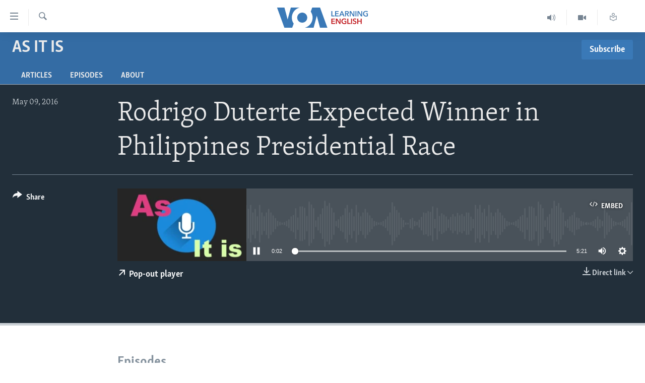

--- FILE ---
content_type: text/html; charset=utf-8
request_url: https://learningenglish.voanews.com/a/3322286.html
body_size: 9641
content:

<!DOCTYPE html>
<html lang="en" dir="ltr" class="no-js">
<head>
<link href="/Content/responsive/VOA/en-US-LEARN/VOA-en-US-LEARN.css?&amp;av=0.0.0.0&amp;cb=306" rel="stylesheet"/>
<script src="https://tags.voanews.com/voa-pangea/prod/utag.sync.js"></script> <script type='text/javascript' src='https://www.youtube.com/iframe_api' async></script>
<script type="text/javascript">
//a general 'js' detection, must be on top level in <head>, due to CSS performance
document.documentElement.className = "js";
var cacheBuster = "306";
var appBaseUrl = "/";
var imgEnhancerBreakpoints = [0, 144, 256, 408, 650, 1023, 1597];
var isLoggingEnabled = false;
var isPreviewPage = false;
var isLivePreviewPage = false;
if (!isPreviewPage) {
window.RFE = window.RFE || {};
window.RFE.cacheEnabledByParam = window.location.href.indexOf('nocache=1') === -1;
const url = new URL(window.location.href);
const params = new URLSearchParams(url.search);
// Remove the 'nocache' parameter
params.delete('nocache');
// Update the URL without the 'nocache' parameter
url.search = params.toString();
window.history.replaceState(null, '', url.toString());
} else {
window.addEventListener('load', function() {
const links = window.document.links;
for (let i = 0; i < links.length; i++) {
links[i].href = '#';
links[i].target = '_self';
}
})
}
var pwaEnabled = false;
var swCacheDisabled;
</script>
<meta charset="utf-8" />
<title>Rodrigo Duterte Expected Winner in Philippines Presidential Race</title>
<meta name="description" content="" />
<meta name="keywords" content="As It Is, " />
<meta name="viewport" content="width=device-width, initial-scale=1.0" />
<meta http-equiv="X-UA-Compatible" content="IE=edge" />
<meta name="robots" content="max-image-preview:large"><meta property="fb:pages" content="103481483020802" />
<meta name="msvalidate.01" content="3286EE554B6F672A6F2E608C02343C0E" />
<link href="https://learningenglish.voanews.com/a/3322286.html" rel="canonical" />
<meta name="apple-mobile-web-app-title" content="VOA" />
<meta name="apple-mobile-web-app-status-bar-style" content="black" />
<meta name="apple-itunes-app" content="app-id=632618796, app-argument=//3322286.ltr" />
<meta content="Rodrigo Duterte Expected Winner in Philippines Presidential Race" property="og:title" />
<meta content="article" property="og:type" />
<meta content="https://learningenglish.voanews.com/a/3322286.html" property="og:url" />
<meta content="Voice of America" property="og:site_name" />
<meta content="https://www.facebook.com/voalearningenglish" property="article:publisher" />
<meta content="https://gdb.voanews.com/6ad44b97-4251-4d10-b871-c134bbfb39fa_w1200_h630.jpg" property="og:image" />
<meta content="1200" property="og:image:width" />
<meta content="630" property="og:image:height" />
<meta content="294526303993468" property="fb:app_id" />
<meta content="player" name="twitter:card" />
<meta content="@VOALearnEnglish" name="twitter:site" />
<meta content="https://learningenglish.voanews.com/embed/player/article/3322286.html" name="twitter:player" />
<meta content="435" name="twitter:player:width" />
<meta content="314" name="twitter:player:height" />
<meta content="https://voa-audio.voanews.eu/vle/2016/05/09/98b70a86-2cc9-415d-8cc4-16dea49f0137.mp3" name="twitter:player:stream" />
<meta content="audio/mp3; codecs=&quot;mp3&quot;" name="twitter:player:stream:content_type" />
<meta content="Rodrigo Duterte Expected Winner in Philippines Presidential Race" name="twitter:title" />
<meta content="" name="twitter:description" />
<link rel="amphtml" href="https://learningenglish.voanews.com/amp/3322286.html" />
<script src="/Scripts/responsive/infographics.b?v=dVbZ-Cza7s4UoO3BqYSZdbxQZVF4BOLP5EfYDs4kqEo1&amp;av=0.0.0.0&amp;cb=306"></script>
<script src="/Scripts/responsive/loader.b?v=Q26XNwrL6vJYKjqFQRDnx01Lk2pi1mRsuLEaVKMsvpA1&amp;av=0.0.0.0&amp;cb=306"></script>
<link rel="icon" type="image/svg+xml" href="/Content/responsive/VOA/img/webApp/favicon.svg" />
<link rel="alternate icon" href="/Content/responsive/VOA/img/webApp/favicon.ico" />
<link rel="apple-touch-icon" sizes="152x152" href="/Content/responsive/VOA/img/webApp/ico-152x152.png" />
<link rel="apple-touch-icon" sizes="144x144" href="/Content/responsive/VOA/img/webApp/ico-144x144.png" />
<link rel="apple-touch-icon" sizes="114x114" href="/Content/responsive/VOA/img/webApp/ico-114x114.png" />
<link rel="apple-touch-icon" sizes="72x72" href="/Content/responsive/VOA/img/webApp/ico-72x72.png" />
<link rel="apple-touch-icon-precomposed" href="/Content/responsive/VOA/img/webApp/ico-57x57.png" />
<link rel="icon" sizes="192x192" href="/Content/responsive/VOA/img/webApp/ico-192x192.png" />
<link rel="icon" sizes="128x128" href="/Content/responsive/VOA/img/webApp/ico-128x128.png" />
<meta name="msapplication-TileColor" content="#ffffff" />
<meta name="msapplication-TileImage" content="/Content/responsive/VOA/img/webApp/ico-144x144.png" />
<link rel="alternate" type="application/rss+xml" title="VOA - Top Stories [RSS]" href="/api/" />
<link rel="sitemap" type="application/rss+xml" href="/sitemap.xml" />
</head>
<body class=" nav-no-loaded cc_theme pg-media js-category-to-nav pg-prog nojs-images ">
<script type="text/javascript" >
var analyticsData = {url:"https://learningenglish.voanews.com/a/3322286.html",property_id:"473",article_uid:"3322286",page_title:"Rodrigo Duterte Expected Winner in Philippines Presidential Race",page_type:"clipsexternal",content_type:"audio",subcontent_type:"clipsexternal",last_modified:"2016-05-09 21:05:47Z",pub_datetime:"2016-05-09 21:04:00Z",pub_year:"2016",pub_month:"05",pub_day:"09",pub_hour:"21",pub_weekday:"Monday",section:"as it is",english_section:"learningenglish-as-it-is",byline:"",categories:"learningenglish-as-it-is",domain:"learningenglish.voanews.com",language:"English",language_service:"VOA Learning English",platform:"web",copied:"no",copied_article:"",copied_title:"",runs_js:"Yes",cms_release:"8.44.0.0.306",enviro_type:"prod",slug:"",entity:"VOA",short_language_service:"LEARN",platform_short:"W",page_name:"Rodrigo Duterte Expected Winner in Philippines Presidential Race"};
</script>
<noscript><iframe src="https://www.googletagmanager.com/ns.html?id=GTM-N8MP7P" height="0" width="0" style="display:none;visibility:hidden"></iframe></noscript><script type="text/javascript" data-cookiecategory="analytics">
var gtmEventObject = Object.assign({}, analyticsData, {event: 'page_meta_ready'});window.dataLayer = window.dataLayer || [];window.dataLayer.push(gtmEventObject);
if (top.location === self.location) { //if not inside of an IFrame
var renderGtm = "true";
if (renderGtm === "true") {
(function(w,d,s,l,i){w[l]=w[l]||[];w[l].push({'gtm.start':new Date().getTime(),event:'gtm.js'});var f=d.getElementsByTagName(s)[0],j=d.createElement(s),dl=l!='dataLayer'?'&l='+l:'';j.async=true;j.src='//www.googletagmanager.com/gtm.js?id='+i+dl;f.parentNode.insertBefore(j,f);})(window,document,'script','dataLayer','GTM-N8MP7P');
}
}
</script>
<!--Analytics tag js version start-->
<script type="text/javascript" data-cookiecategory="analytics">
var utag_data = Object.assign({}, analyticsData, {});
if(typeof(TealiumTagFrom)==='function' && typeof(TealiumTagSearchKeyword)==='function') {
var utag_from=TealiumTagFrom();var utag_searchKeyword=TealiumTagSearchKeyword();
if(utag_searchKeyword!=null && utag_searchKeyword!=='' && utag_data["search_keyword"]==null) utag_data["search_keyword"]=utag_searchKeyword;if(utag_from!=null && utag_from!=='') utag_data["from"]=TealiumTagFrom();}
if(window.top!== window.self&&utag_data.page_type==="snippet"){utag_data.page_type = 'iframe';}
try{if(window.top!==window.self&&window.self.location.hostname===window.top.location.hostname){utag_data.platform = 'self-embed';utag_data.platform_short = 'se';}}catch(e){if(window.top!==window.self&&window.self.location.search.includes("platformType=self-embed")){utag_data.platform = 'cross-promo';utag_data.platform_short = 'cp';}}
(function(a,b,c,d){ a="https://tags.voanews.com/voa-pangea/prod/utag.js"; b=document;c="script";d=b.createElement(c);d.src=a;d.type="text/java"+c;d.async=true; a=b.getElementsByTagName(c)[0];a.parentNode.insertBefore(d,a); })();
</script>
<!--Analytics tag js version end-->
<!-- Analytics tag management NoScript -->
<noscript>
<img style="position: absolute; border: none;" src="https://ssc.voanews.com/b/ss/bbgprod,bbgentityvoa/1/G.4--NS/508772895?pageName=voa%3alearn%3aw%3aclipsexternal%3arodrigo%20duterte%20expected%20winner%20in%20philippines%20presidential%20race&amp;c6=rodrigo%20duterte%20expected%20winner%20in%20philippines%20presidential%20race&amp;v36=8.44.0.0.306&amp;v6=D=c6&amp;g=https%3a%2f%2flearningenglish.voanews.com%2fa%2f3322286.html&amp;c1=D=g&amp;v1=D=g&amp;events=event1&amp;c16=voa%20learning%20english&amp;v16=D=c16&amp;c5=learningenglish-as-it-is&amp;v5=D=c5&amp;ch=as%20it%20is&amp;c15=english&amp;v15=D=c15&amp;c4=audio&amp;v4=D=c4&amp;c14=3322286&amp;v14=D=c14&amp;v20=no&amp;c17=web&amp;v17=D=c17&amp;mcorgid=518abc7455e462b97f000101%40adobeorg&amp;server=learningenglish.voanews.com&amp;pageType=D=c4&amp;ns=bbg&amp;v29=D=server&amp;v25=voa&amp;v30=473&amp;v105=D=User-Agent " alt="analytics" width="1" height="1" /></noscript>
<!-- End of Analytics tag management NoScript -->
<!--*** Accessibility links - For ScreenReaders only ***-->
<section>
<div class="sr-only">
<h2>Accessibility links</h2>
<ul>
<li><a href="#content" data-disable-smooth-scroll="1">Skip to main content</a></li>
<li><a href="#navigation" data-disable-smooth-scroll="1">Skip to main Navigation</a></li>
<li><a href="#txtHeaderSearch" data-disable-smooth-scroll="1">Skip to Search</a></li>
</ul>
</div>
</section>
<div dir="ltr">
<div id="page">
<aside>
<div class="ctc-message pos-fix">
<div class="ctc-message__inner">Link has been copied to clipboard</div>
</div>
</aside>
<div class="hdr-20">
<div class="hdr-20__inner">
<div class="hdr-20__max pos-rel">
<div class="hdr-20__side hdr-20__side--primary d-flex">
<label data-for="main-menu-ctrl" data-switcher-trigger="true" data-switch-target="main-menu-ctrl" class="burger hdr-trigger pos-rel trans-trigger" data-trans-evt="click" data-trans-id="menu">
<span class="ico ico-close hdr-trigger__ico hdr-trigger__ico--close burger__ico burger__ico--close"></span>
<span class="ico ico-menu hdr-trigger__ico hdr-trigger__ico--open burger__ico burger__ico--open"></span>
</label>
<div class="menu-pnl pos-fix trans-target" data-switch-target="main-menu-ctrl" data-trans-id="menu">
<div class="menu-pnl__inner">
<nav class="main-nav menu-pnl__item menu-pnl__item--first">
<ul class="main-nav__list accordeon" data-analytics-tales="false" data-promo-name="link" data-location-name="nav,secnav">
<li class="main-nav__item">
<a class="main-nav__item-name main-nav__item-name--link" href="/p/5373.html" title="About Learning English" data-item-name="about-us-responsive" >About Learning English</a>
</li>
<li class="main-nav__item">
<a class="main-nav__item-name main-nav__item-name--link" href="/p/5609.html" title="Beginning Level" data-item-name="beginning-level" >Beginning Level</a>
</li>
<li class="main-nav__item">
<a class="main-nav__item-name main-nav__item-name--link" href="/p/5610.html" title="Intermediate Level" data-item-name="intermaediate-level" >Intermediate Level</a>
</li>
<li class="main-nav__item">
<a class="main-nav__item-name main-nav__item-name--link" href="/p/5611.html" title="Advanced Level" data-item-name="advanced-level" >Advanced Level</a>
</li>
<li class="main-nav__item">
<a class="main-nav__item-name main-nav__item-name--link" href="https://learningenglish.voanews.com/p/6353.html" title="US History" >US History</a>
</li>
<li class="main-nav__item">
<a class="main-nav__item-name main-nav__item-name--link" href="http://m.learningenglish.voanews.com/p/5631.html" title="Video" >Video</a>
</li>
</ul>
</nav>
<div class="menu-pnl__item menu-pnl__item--social">
<h5 class="menu-pnl__sub-head">Follow Us</h5>
<a href="https://www.facebook.com/voalearningenglish" title="Follow us on Facebook" data-analytics-text="follow_on_facebook" class="btn btn--rounded btn--social-inverted menu-pnl__btn js-social-btn btn-facebook" target="_blank" rel="noopener">
<span class="ico ico-facebook-alt ico--rounded"></span>
</a>
<a href="https://twitter.com/VOALearnEnglish" title="https://twitter.com/VOALearnEnglish" data-analytics-text="follow_on_twitter" class="btn btn--rounded btn--social-inverted menu-pnl__btn js-social-btn btn-twitter" target="_blank" rel="noopener">
<span class="ico ico-twitter ico--rounded"></span>
</a>
<a href="https://www.youtube.com/voalearningenglish" title="http://www.youtube.com/user/voalearningenglish" data-analytics-text="follow_on_youtube" class="btn btn--rounded btn--social-inverted menu-pnl__btn js-social-btn btn-youtube" target="_blank" rel="noopener">
<span class="ico ico-youtube ico--rounded"></span>
</a>
<a href="https://www.instagram.com/voalearningenglish/" title="https://www.instagram.com/voalearningenglish/" data-analytics-text="follow_on_instagram" class="btn btn--rounded btn--social-inverted menu-pnl__btn js-social-btn btn-instagram" target="_blank" rel="noopener">
<span class="ico ico-instagram ico--rounded"></span>
</a>
</div>
<div class="menu-pnl__item">
<a href="/navigation/allsites" class="menu-pnl__item-link">
<span class="ico ico-languages "></span>
Languages
</a>
</div>
</div>
</div>
<label data-for="top-search-ctrl" data-switcher-trigger="true" data-switch-target="top-search-ctrl" class="top-srch-trigger hdr-trigger">
<span class="ico ico-close hdr-trigger__ico hdr-trigger__ico--close top-srch-trigger__ico top-srch-trigger__ico--close"></span>
<span class="ico ico-search hdr-trigger__ico hdr-trigger__ico--open top-srch-trigger__ico top-srch-trigger__ico--open"></span>
</label>
<div class="srch-top srch-top--in-header" data-switch-target="top-search-ctrl">
<div class="container">
<form action="/s" class="srch-top__form srch-top__form--in-header" id="form-topSearchHeader" method="get" role="search"><label for="txtHeaderSearch" class="sr-only">Search</label>
<input type="text" id="txtHeaderSearch" name="k" placeholder="search text ..." accesskey="s" value="" class="srch-top__input analyticstag-event" onkeydown="if (event.keyCode === 13) { FireAnalyticsTagEventOnSearch('search', $dom.get('#txtHeaderSearch')[0].value) }" />
<button title="Search" type="submit" class="btn btn--top-srch analyticstag-event" onclick="FireAnalyticsTagEventOnSearch('search', $dom.get('#txtHeaderSearch')[0].value) ">
<span class="ico ico-search"></span>
</button></form>
</div>
</div>
<a href="/" class="main-logo-link">
<img src="/Content/responsive/VOA/en-US-LEARN/img/logo-compact.svg" class="main-logo main-logo--comp" alt="site logo">
</a>
</div>
<div class="hdr-20__side hdr-20__side--secondary d-flex">
<a href="/z/952" title="Read, Listen &amp; Learn" class="hdr-20__secondary-item" data-item-name="custom1">
<span class="ico-custom ico-custom--1 hdr-20__secondary-icon"></span>
</a>
<a href="/p/5631.html" title="Video" class="hdr-20__secondary-item" data-item-name="video">
<span class="ico ico-video hdr-20__secondary-icon"></span>
</a>
<a href="/z/1689" title="Learning English Broadcast" class="hdr-20__secondary-item" data-item-name="audio">
<span class="ico ico-audio hdr-20__secondary-icon"></span>
</a>
<a href="/s" title="Search" class="hdr-20__secondary-item hdr-20__secondary-item--search" data-item-name="search">
<span class="ico ico-search hdr-20__secondary-icon hdr-20__secondary-icon--search"></span>
</a>
<div class="srch-bottom">
<form action="/s" class="srch-bottom__form d-flex" id="form-bottomSearch" method="get" role="search"><label for="txtSearch" class="sr-only">Search</label>
<input type="search" id="txtSearch" name="k" placeholder="search text ..." accesskey="s" value="" class="srch-bottom__input analyticstag-event" onkeydown="if (event.keyCode === 13) { FireAnalyticsTagEventOnSearch('search', $dom.get('#txtSearch')[0].value) }" />
<button title="Search" type="submit" class="btn btn--bottom-srch analyticstag-event" onclick="FireAnalyticsTagEventOnSearch('search', $dom.get('#txtSearch')[0].value) ">
<span class="ico ico-search"></span>
</button></form>
</div>
</div>
<img src="/Content/responsive/VOA/en-US-LEARN/img/logo-print.gif" class="logo-print" alt="site logo">
<img src="/Content/responsive/VOA/en-US-LEARN/img/logo-print_color.png" class="logo-print logo-print--color" alt="site logo">
</div>
</div>
</div>
<div class="c-hlights c-hlights--breaking c-hlights--no-item" data-hlight-display="mobile,desktop">
<div class="c-hlights__wrap container p-0">
<div class="c-hlights__nav">
<a role="button" href="#" title="Previous">
<span class="ico ico-chevron-backward m-0"></span>
<span class="sr-only">Previous</span>
</a>
<a role="button" href="#" title="Next">
<span class="ico ico-chevron-forward m-0"></span>
<span class="sr-only">Next</span>
</a>
</div>
<span class="c-hlights__label">
<span class="">Breaking News</span>
<span class="switcher-trigger">
<label data-for="more-less-1" data-switcher-trigger="true" class="switcher-trigger__label switcher-trigger__label--more p-b-0" title="Show more">
<span class="ico ico-chevron-down"></span>
</label>
<label data-for="more-less-1" data-switcher-trigger="true" class="switcher-trigger__label switcher-trigger__label--less p-b-0" title="Show less">
<span class="ico ico-chevron-up"></span>
</label>
</span>
</span>
<ul class="c-hlights__items switcher-target" data-switch-target="more-less-1">
</ul>
</div>
</div> <div id="content">
<div class="prog-hdr">
<div class="container">
<a href="/z/3521" class="prog-hdr__link">
<h1 class="title pg-title title--program">As It Is</h1>
</a>
<div class="podcast-sub podcast-sub--prog-hdr">
<div class="podcast-sub__btn-outer">
<a class="btn podcast-sub__sub-btn" href="/podcast/sublink/3521" rel="noopener" target="_blank" title="Subscribe">
<span class="btn__text">
Subscribe
</span>
</a>
</div>
<div class="podcast-sub__overlay">
<div class="podcast-sub__modal-outer d-flex">
<div class="podcast-sub__modal">
<div class="podcast-sub__modal-top">
<div class="img-wrap podcast-sub__modal-top-img-w">
<div class="thumb thumb1_1">
<img data-src="https://gdb.voanews.com/dacf054e-5055-4cfb-b4ae-34dae504bf5d_w50_r5.jpg" alt="As It Is" />
</div>
</div>
<div class="podcast-sub__modal-top-ico">
<span class="ico ico-close"></span>
</div>
<h3 class="title podcast-sub__modal-title">Subscribe</h3>
</div>
<a class="podcast-sub__modal-link podcast-sub__modal-link--apple" href="https://itunes.apple.com/us/podcast/id657114738" target="_blank" rel="noopener">
<span class="ico ico-apple-podcast"></span>
Apple Podcasts
</a>
<a class="podcast-sub__modal-link podcast-sub__modal-link--rss" href="/podcast/?zoneId=3521" target="_blank" rel="noopener">
<span class="ico ico-podcast"></span>
Subscribe
</a>
</div>
</div>
</div>
</div>
</div>
<div class="nav-tabs nav-tabs--level-1 nav-tabs--prog-hdr nav-tabs--full">
<div class="container">
<div class="row">
<div class="nav-tabs__inner swipe-slide">
<ul class="nav-tabs__list swipe-slide__inner" role="tablist">
<li class="nav-tabs__item nav-tabs__item--prog-hdr nav-tabs__item--full">
<a href="/z/3521">Articles</a> </li>
<li class="nav-tabs__item nav-tabs__item--prog-hdr nav-tabs__item--full">
<a href="/z/3521/episodes">Episodes</a> </li>
<li class="nav-tabs__item nav-tabs__item--prog-hdr nav-tabs__item--full">
<a href="/z/3521/about">About</a> </li>
</ul>
</div>
</div>
</div>
</div>
</div>
<div class="media-container">
<div class="container">
<div class="hdr-container">
<div class="row">
<div class="col-title col-xs-12 col-md-10 col-lg-10 pull-right"> <h1 class="">
Rodrigo Duterte Expected Winner in Philippines Presidential Race
</h1>
</div><div class="col-publishing-details col-xs-12 col-md-2 pull-left"> <div class="publishing-details ">
<div class="published">
<span class="date" >
<time pubdate="pubdate" datetime="2016-05-09T21:04:00+00:00">
May 09, 2016
</time>
</span>
</div>
</div>
</div><div class="col-lg-12 separator"> <div class="separator">
<hr class="title-line" />
</div>
</div><div class="col-multimedia col-xs-12 col-md-10 pull-right"> <div class="media-pholder media-pholder--audio ">
<div class="c-sticky-container" data-poster="https://gdb.voanews.com/6ad44b97-4251-4d10-b871-c134bbfb39fa_w250_r1.jpg">
<div class="c-sticky-element" data-sp_api="pangea-video" data-persistent data-persistent-browse-out >
<div class="c-mmp c-mmp--enabled c-mmp--loading c-mmp--audio c-mmp--detail c-mmp--has-poster c-sticky-element__swipe-el"
data-player_id="" data-title="Rodrigo Duterte Expected Winner in Philippines Presidential Race" data-hide-title="False"
data-breakpoint_s="320" data-breakpoint_m="640" data-breakpoint_l="992"
data-hlsjs-src="/Scripts/responsive/hls.b"
data-bypass-dash-for-vod="true"
data-bypass-dash-for-live-video="true"
data-bypass-dash-for-live-audio="true"
id="player3322286">
<div class="c-mmp__poster js-poster">
<img src="https://gdb.voanews.com/6ad44b97-4251-4d10-b871-c134bbfb39fa_w250_r1.jpg" alt="Rodrigo Duterte Expected Winner in Philippines Presidential Race" title="Rodrigo Duterte Expected Winner in Philippines Presidential Race" class="c-mmp__poster-image-h" />
</div>
<a class="c-mmp__fallback-link" href="https://voa-audio.voanews.eu/vle/2016/05/09/98b70a86-2cc9-415d-8cc4-16dea49f0137.mp3">
<span class="c-mmp__fallback-link-icon">
<span class="ico ico-audio"></span>
</span>
</a>
<div class="c-spinner">
<img src="/Content/responsive/img/player-spinner.png" alt="please wait" title="please wait" />
</div>
<div class="c-mmp__player">
<audio src="https://voa-audio.voanews.eu/vle/2016/05/09/98b70a86-2cc9-415d-8cc4-16dea49f0137.mp3" data-fallbacksrc="" data-fallbacktype="" data-type="audio/mp3" data-info="64 kbps" data-sources="[{&quot;AmpSrc&quot;:&quot;https://voa-audio.voanews.eu/vle/2016/05/09/98b70a86-2cc9-415d-8cc4-16dea49f0137_hq.mp3&quot;,&quot;Src&quot;:&quot;https://voa-audio.voanews.eu/vle/2016/05/09/98b70a86-2cc9-415d-8cc4-16dea49f0137_hq.mp3&quot;,&quot;Type&quot;:&quot;audio/mp3&quot;,&quot;DataInfo&quot;:&quot;128 kbps&quot;,&quot;Url&quot;:null,&quot;BlockAutoTo&quot;:null,&quot;BlockAutoFrom&quot;:null}]" data-pub_datetime="2016-05-09 21:04:00Z" data-lt-on-play="0" data-lt-url="" data-autoplay data-preload webkit-playsinline="webkit-playsinline" playsinline="playsinline" style="width:100%;height:140px" title="Rodrigo Duterte Expected Winner in Philippines Presidential Race">
</audio>
</div>
<div class="c-mmp__overlay c-mmp__overlay--title c-mmp__overlay--partial c-mmp__overlay--disabled c-mmp__overlay--slide-from-top js-c-mmp__title-overlay">
<span class="c-mmp__overlay-actions c-mmp__overlay-actions-top js-overlay-actions">
<span class="c-mmp__overlay-actions-link c-mmp__overlay-actions-link--embed js-btn-embed-overlay" title="Embed">
<span class="c-mmp__overlay-actions-link-ico ico ico-embed-code"></span>
<span class="c-mmp__overlay-actions-link-text">Embed</span>
</span>
<span class="c-mmp__overlay-actions-link c-mmp__overlay-actions-link--close-sticky c-sticky-element__close-el" title="close">
<span class="c-mmp__overlay-actions-link-ico ico ico-close"></span>
</span>
</span>
<div class="c-mmp__overlay-title js-overlay-title">
<h5 class="c-mmp__overlay-media-title">
<a class="js-media-title-link" href="/a/3322286.html" target="_blank" rel="noopener" title="Rodrigo Duterte Expected Winner in Philippines Presidential Race">Rodrigo Duterte Expected Winner in Philippines Presidential Race</a>
</h5>
</div>
</div>
<div class="c-mmp__overlay c-mmp__overlay--sharing c-mmp__overlay--disabled c-mmp__overlay--slide-from-bottom js-c-mmp__sharing-overlay">
<span class="c-mmp__overlay-actions">
<span class="c-mmp__overlay-actions-link c-mmp__overlay-actions-link--embed js-btn-embed-overlay" title="Embed">
<span class="c-mmp__overlay-actions-link-ico ico ico-embed-code"></span>
<span class="c-mmp__overlay-actions-link-text">Embed</span>
</span>
<span class="c-mmp__overlay-actions-link c-mmp__overlay-actions-link--close js-btn-close-overlay" title="close">
<span class="c-mmp__overlay-actions-link-ico ico ico-close"></span>
</span>
</span>
<div class="c-mmp__overlay-tabs">
<div class="c-mmp__overlay-tab c-mmp__overlay-tab--disabled c-mmp__overlay-tab--slide-backward js-tab-embed-overlay" data-trigger="js-btn-embed-overlay" data-embed-source="//learningenglish.voanews.com/embed/player/0/3322286.html?type=audio" role="form">
<div class="c-mmp__overlay-body c-mmp__overlay-body--centered-vertical">
<div class="column">
<div class="c-mmp__status-msg ta-c js-message-embed-code-copied" role="tooltip">
The code has been copied to your clipboard.
</div>
<div class="c-mmp__form-group ta-c">
<input type="text" name="embed_code" class="c-mmp__input-text js-embed-code" dir="ltr" value="" readonly />
<span class="c-mmp__input-btn js-btn-copy-embed-code" title="Copy to clipboard"><span class="ico ico-content-copy"></span></span>
</div>
</div>
</div>
</div>
<div class="c-mmp__overlay-tab c-mmp__overlay-tab--disabled c-mmp__overlay-tab--slide-forward js-tab-sharing-overlay" data-trigger="js-btn-sharing-overlay" role="form">
<div class="c-mmp__overlay-body c-mmp__overlay-body--centered-vertical">
<div class="column">
<div class="c-mmp__status-msg ta-c js-message-share-url-copied" role="tooltip">
The URL has been copied to your clipboard
</div>
<div class="not-apply-to-sticky audio-fl-bwd">
<aside class="player-content-share share share--mmp" role="complementary"
data-share-url="https://learningenglish.voanews.com/a/3322286.html" data-share-title="Rodrigo Duterte Expected Winner in Philippines Presidential Race" data-share-text="">
<ul class="share__list">
<li class="share__item">
<a href="https://facebook.com/sharer.php?u=https%3a%2f%2flearningenglish.voanews.com%2fa%2f3322286.html"
data-analytics-text="share_on_facebook"
title="Facebook" target="_blank"
class="btn bg-transparent js-social-btn">
<span class="ico ico-facebook fs_xl "></span>
</a>
</li>
<li class="share__item">
<a href="https://twitter.com/share?url=https%3a%2f%2flearningenglish.voanews.com%2fa%2f3322286.html&amp;text=Rodrigo+Duterte+Expected+Winner+in+Philippines+Presidential+Race"
data-analytics-text="share_on_twitter"
title="Twitter" target="_blank"
class="btn bg-transparent js-social-btn">
<span class="ico ico-twitter fs_xl "></span>
</a>
</li>
<li class="share__item">
<a href="/a/3322286.html" title="Share this media" class="btn bg-transparent" target="_blank" rel="noopener">
<span class="ico ico-ellipsis fs_xl "></span>
</a>
</li>
</ul>
</aside>
</div>
<hr class="c-mmp__separator-line audio-fl-bwd xs-hidden s-hidden" />
<div class="c-mmp__form-group ta-c audio-fl-bwd xs-hidden s-hidden">
<input type="text" name="share_url" class="c-mmp__input-text js-share-url" value="https://learningenglish.voanews.com/a/3322286.html" dir="ltr" readonly />
<span class="c-mmp__input-btn js-btn-copy-share-url" title="Copy to clipboard"><span class="ico ico-content-copy"></span></span>
</div>
</div>
</div>
</div>
</div>
</div>
<div class="c-mmp__overlay c-mmp__overlay--settings c-mmp__overlay--disabled c-mmp__overlay--slide-from-bottom js-c-mmp__settings-overlay">
<span class="c-mmp__overlay-actions">
<span class="c-mmp__overlay-actions-link c-mmp__overlay-actions-link--close js-btn-close-overlay" title="close">
<span class="c-mmp__overlay-actions-link-ico ico ico-close"></span>
</span>
</span>
<div class="c-mmp__overlay-body c-mmp__overlay-body--centered-vertical">
<div class="column column--scrolling js-sources"></div>
</div>
</div>
<div class="c-mmp__overlay c-mmp__overlay--disabled js-c-mmp__disabled-overlay">
<div class="c-mmp__overlay-body c-mmp__overlay-body--centered-vertical">
<div class="column">
<p class="ta-c"><span class="ico ico-clock"></span>No media source currently available</p>
</div>
</div>
</div>
<div class="c-mmp__cpanel-container js-cpanel-container">
<div class="c-mmp__cpanel c-mmp__cpanel--hidden">
<div class="c-mmp__cpanel-playback-controls">
<span class="c-mmp__cpanel-btn c-mmp__cpanel-btn--play js-btn-play" title="play">
<span class="ico ico-play m-0"></span>
</span>
<span class="c-mmp__cpanel-btn c-mmp__cpanel-btn--pause js-btn-pause" title="pause">
<span class="ico ico-pause m-0"></span>
</span>
</div>
<div class="c-mmp__cpanel-progress-controls">
<span class="c-mmp__cpanel-progress-controls-current-time js-current-time" dir="ltr">0:00</span>
<span class="c-mmp__cpanel-progress-controls-duration js-duration" dir="ltr">
0:05:21
</span>
<span class="c-mmp__indicator c-mmp__indicator--horizontal" dir="ltr">
<span class="c-mmp__indicator-lines js-progressbar">
<span class="c-mmp__indicator-line c-mmp__indicator-line--range js-playback-range" style="width:100%"></span>
<span class="c-mmp__indicator-line c-mmp__indicator-line--buffered js-playback-buffered" style="width:0%"></span>
<span class="c-mmp__indicator-line c-mmp__indicator-line--tracked js-playback-tracked" style="width:0%"></span>
<span class="c-mmp__indicator-line c-mmp__indicator-line--played js-playback-played" style="width:0%"></span>
<span class="c-mmp__indicator-line c-mmp__indicator-line--live js-playback-live"><span class="strip"></span></span>
<span class="c-mmp__indicator-btn ta-c js-progressbar-btn">
<button class="c-mmp__indicator-btn-pointer" type="button"></button>
</span>
<span class="c-mmp__badge c-mmp__badge--tracked-time c-mmp__badge--hidden js-progressbar-indicator-badge" dir="ltr" style="left:0%">
<span class="c-mmp__badge-text js-progressbar-indicator-badge-text">0:00</span>
</span>
</span>
</span>
</div>
<div class="c-mmp__cpanel-additional-controls">
<span class="c-mmp__cpanel-additional-controls-volume js-volume-controls">
<span class="c-mmp__cpanel-btn c-mmp__cpanel-btn--volume js-btn-volume" title="volume">
<span class="ico ico-volume-unmuted m-0"></span>
</span>
<span class="c-mmp__indicator c-mmp__indicator--vertical js-volume-panel" dir="ltr">
<span class="c-mmp__indicator-lines js-volumebar">
<span class="c-mmp__indicator-line c-mmp__indicator-line--range js-volume-range" style="height:100%"></span>
<span class="c-mmp__indicator-line c-mmp__indicator-line--volume js-volume-level" style="height:0%"></span>
<span class="c-mmp__indicator-slider">
<span class="c-mmp__indicator-btn ta-c c-mmp__indicator-btn--hidden js-volumebar-btn">
<button class="c-mmp__indicator-btn-pointer" type="button"></button>
</span>
</span>
</span>
</span>
</span>
<div class="c-mmp__cpanel-additional-controls-settings js-settings-controls">
<span class="c-mmp__cpanel-btn c-mmp__cpanel-btn--settings-overlay js-btn-settings-overlay" title="source switch">
<span class="ico ico-settings m-0"></span>
</span>
<span class="c-mmp__cpanel-btn c-mmp__cpanel-btn--settings-expand js-btn-settings-expand" title="source switch">
<span class="ico ico-settings m-0"></span>
</span>
<div class="c-mmp__expander c-mmp__expander--sources js-c-mmp__expander--sources">
<div class="c-mmp__expander-content js-sources"></div>
</div>
</div>
</div>
</div>
</div>
</div>
</div>
</div>
<div class="media-download">
<div class="simple-menu">
<span class="handler">
<span class="ico ico-download"></span>
<span class="label">Direct link</span>
<span class="ico ico-chevron-down"></span>
</span>
<div class="inner">
<ul class="subitems">
<li class="subitem">
<a href="https://voa-audio.voanews.eu/vle/2016/05/09/98b70a86-2cc9-415d-8cc4-16dea49f0137_hq.mp3?download=1" title="128 kbps | MP3" class="handler"
onclick="FireAnalyticsTagEventOnDownload(this, 'audio', 3322286, 'Rodrigo Duterte Expected Winner in Philippines Presidential Race', null, '', '2016', '05', '09')">
128 kbps | MP3
</a>
</li>
<li class="subitem">
<a href="https://voa-audio.voanews.eu/vle/2016/05/09/98b70a86-2cc9-415d-8cc4-16dea49f0137.mp3?download=1" title="64 kbps | MP3" class="handler"
onclick="FireAnalyticsTagEventOnDownload(this, 'audio', 3322286, 'Rodrigo Duterte Expected Winner in Philippines Presidential Race', null, '', '2016', '05', '09')">
64 kbps | MP3
</a>
</li>
</ul>
</div>
</div>
</div>
<button class="btn btn--link btn-popout-player" data-default-display="block" data-popup-url="/pp/3322286/ppt0.html" title="Pop-out player">
<span class="ico ico-arrow-top-right"></span>
<span class="text">Pop-out player</span>
</button>
</div>
</div><div class="col-xs-12 col-md-2 col-lg-2 pull-left"> <div class="links">
<p class="buttons link-content-sharing p-0 ">
<button class="btn btn--link btn-content-sharing p-t-0 " id="btnContentSharing" value="text" role="Button" type="" title="More options">
<span class="ico ico-share ico--l"></span>
<span class="btn__text ">
Share
</span>
</button>
</p>
<aside class="content-sharing js-content-sharing " role="complementary"
data-share-url="https://learningenglish.voanews.com/a/3322286.html" data-share-title="Rodrigo Duterte Expected Winner in Philippines Presidential Race" data-share-text="">
<div class="content-sharing__popover">
<h6 class="content-sharing__title">Share</h6>
<button href="#close" id="btnCloseSharing" class="btn btn--text-like content-sharing__close-btn">
<span class="ico ico-close ico--l"></span>
</button>
<ul class="content-sharing__list">
<li class="content-sharing__item">
<div class="ctc ">
<input type="text" class="ctc__input" readonly="readonly">
<a href="" js-href="https://learningenglish.voanews.com/a/3322286.html" class="content-sharing__link ctc__button">
<span class="ico ico-copy-link ico--rounded ico--l"></span>
<span class="content-sharing__link-text">Copy link</span>
</a>
</div>
</li>
<li class="content-sharing__item">
<a href="https://facebook.com/sharer.php?u=https%3a%2f%2flearningenglish.voanews.com%2fa%2f3322286.html"
data-analytics-text="share_on_facebook"
title="Facebook" target="_blank"
class="content-sharing__link js-social-btn">
<span class="ico ico-facebook ico--rounded ico--l"></span>
<span class="content-sharing__link-text">Facebook</span>
</a>
</li>
<li class="content-sharing__item">
<a href="https://twitter.com/share?url=https%3a%2f%2flearningenglish.voanews.com%2fa%2f3322286.html&amp;text=Rodrigo+Duterte+Expected+Winner+in+Philippines+Presidential+Race"
data-analytics-text="share_on_twitter"
title="Twitter" target="_blank"
class="content-sharing__link js-social-btn">
<span class="ico ico-twitter ico--rounded ico--l"></span>
<span class="content-sharing__link-text">Twitter</span>
</a>
</li>
<li class="content-sharing__item">
<a href="https://telegram.me/share/url?url=https%3a%2f%2flearningenglish.voanews.com%2fa%2f3322286.html"
data-analytics-text="share_on_telegram"
title="Telegram" target="_blank"
class="content-sharing__link js-social-btn">
<span class="ico ico-telegram ico--rounded ico--l"></span>
<span class="content-sharing__link-text">Telegram</span>
</a>
</li>
<li class="content-sharing__item visible-xs-inline-block visible-sm-inline-block">
<a href="whatsapp://send?text=https%3a%2f%2flearningenglish.voanews.com%2fa%2f3322286.html"
data-analytics-text="share_on_whatsapp"
title="WhatsApp" target="_blank"
class="content-sharing__link js-social-btn">
<span class="ico ico-whatsapp ico--rounded ico--l"></span>
<span class="content-sharing__link-text">WhatsApp</span>
</a>
</li>
<li class="content-sharing__item">
<a href="mailto:?body=https%3a%2f%2flearningenglish.voanews.com%2fa%2f3322286.html&amp;subject=Rodrigo Duterte Expected Winner in Philippines Presidential Race"
title="Email"
class="content-sharing__link ">
<span class="ico ico-email ico--rounded ico--l"></span>
<span class="content-sharing__link-text">Email</span>
</a>
</li>
</ul>
</div>
</aside>
</div>
</div>
</div>
</div>
</div>
</div>
<div class="container">
<div class="body-container">
<div class="row">
<div class="col-xs-12 col-md-7 col-md-offset-2 pull-left"> <div class="content-offset">
<div class="media-block-wrap">
<h2 class="section-head">Episodes</h2>
<div class="row">
<ul>
<li class="col-xs-6 col-sm-4 col-md-4 col-lg-4">
<div class="media-block ">
<a href="/a/8010609.html" class="img-wrap img-wrap--t-spac img-wrap--size-4" title="The Brooklyn Bridge: A Symbol of New York City ">
<div class="thumb thumb16_9">
<noscript class="nojs-img">
<img src="https://gdb.voanews.com/6ad44b97-4251-4d10-b871-c134bbfb39fa_w160_r1.jpg" alt="" />
</noscript>
<img data-src="https://gdb.voanews.com/6ad44b97-4251-4d10-b871-c134bbfb39fa_w33_r1.jpg" src="" alt="" class=""/>
</div>
<span class="ico ico-audio ico--media-type"></span>
</a>
<div class="media-block__content">
<span class="date date--mb date--size-4" >March 14, 2025</span>
<a href="/a/8010609.html">
<h4 class="media-block__title media-block__title--size-4" title="The Brooklyn Bridge: A Symbol of New York City ">
The Brooklyn Bridge: A Symbol of New York City
</h4>
</a>
</div>
</div>
</li>
<li class="col-xs-6 col-sm-4 col-md-4 col-lg-4">
<div class="media-block ">
<a href="/a/8010033.html" class="img-wrap img-wrap--t-spac img-wrap--size-4" title="The U.S. Bullion Depository at Fort Knox Holds America’s Gold">
<div class="thumb thumb16_9">
<noscript class="nojs-img">
<img src="https://gdb.voanews.com/6ad44b97-4251-4d10-b871-c134bbfb39fa_w160_r1.jpg" alt="" />
</noscript>
<img data-src="https://gdb.voanews.com/6ad44b97-4251-4d10-b871-c134bbfb39fa_w33_r1.jpg" src="" alt="" class=""/>
</div>
<span class="ico ico-audio ico--media-type"></span>
</a>
<div class="media-block__content">
<span class="date date--mb date--size-4" >March 13, 2025</span>
<a href="/a/8010033.html">
<h4 class="media-block__title media-block__title--size-4" title="The U.S. Bullion Depository at Fort Knox Holds America’s Gold">
The U.S. Bullion Depository at Fort Knox Holds America’s Gold
</h4>
</a>
</div>
</div>
</li>
<li class="col-xs-6 col-sm-4 col-md-4 col-lg-4">
<div class="media-block ">
<a href="/a/8005705.html" class="img-wrap img-wrap--t-spac img-wrap--size-4" title="Japanese Barber, Age 108, Wins Guinness World Record">
<div class="thumb thumb16_9">
<noscript class="nojs-img">
<img src="https://gdb.voanews.com/6ad44b97-4251-4d10-b871-c134bbfb39fa_w160_r1.jpg" alt="" />
</noscript>
<img data-src="https://gdb.voanews.com/6ad44b97-4251-4d10-b871-c134bbfb39fa_w33_r1.jpg" src="" alt="" class=""/>
</div>
<span class="ico ico-audio ico--media-type"></span>
</a>
<div class="media-block__content">
<span class="date date--mb date--size-4" >March 10, 2025</span>
<a href="/a/8005705.html">
<h4 class="media-block__title media-block__title--size-4" title="Japanese Barber, Age 108, Wins Guinness World Record">
Japanese Barber, Age 108, Wins Guinness World Record
</h4>
</a>
</div>
</div>
</li>
<li class="col-xs-6 col-sm-4 col-md-4 col-lg-4">
<div class="media-block ">
<a href="/a/8005202.html" class="img-wrap img-wrap--t-spac img-wrap--size-4" title="British House of Lords Votes to Protect the Pint Measurement">
<div class="thumb thumb16_9">
<noscript class="nojs-img">
<img src="https://gdb.voanews.com/6ad44b97-4251-4d10-b871-c134bbfb39fa_w160_r1.jpg" alt="" />
</noscript>
<img data-src="https://gdb.voanews.com/6ad44b97-4251-4d10-b871-c134bbfb39fa_w33_r1.jpg" src="" alt="" class=""/>
</div>
<span class="ico ico-audio ico--media-type"></span>
</a>
<div class="media-block__content">
<span class="date date--mb date--size-4" >March 10, 2025</span>
<a href="/a/8005202.html">
<h4 class="media-block__title media-block__title--size-4" title="British House of Lords Votes to Protect the Pint Measurement">
British House of Lords Votes to Protect the Pint Measurement
</h4>
</a>
</div>
</div>
</li>
<li class="col-xs-6 col-sm-4 col-md-4 col-lg-4">
<div class="media-block ">
<a href="/a/8002933.html" class="img-wrap img-wrap--t-spac img-wrap--size-4" title="American Steve Fossett Set Flying and Sailing Records">
<div class="thumb thumb16_9">
<noscript class="nojs-img">
<img src="https://gdb.voanews.com/6ad44b97-4251-4d10-b871-c134bbfb39fa_w160_r1.jpg" alt="" />
</noscript>
<img data-src="https://gdb.voanews.com/6ad44b97-4251-4d10-b871-c134bbfb39fa_w33_r1.jpg" src="" alt="" class=""/>
</div>
<span class="ico ico-audio ico--media-type"></span>
</a>
<div class="media-block__content">
<span class="date date--mb date--size-4" >March 07, 2025</span>
<a href="/a/8002933.html">
<h4 class="media-block__title media-block__title--size-4" title="American Steve Fossett Set Flying and Sailing Records">
American Steve Fossett Set Flying and Sailing Records
</h4>
</a>
</div>
</div>
</li>
<li class="col-xs-6 col-sm-4 col-md-4 col-lg-4">
<div class="media-block ">
<a href="/a/8002696.html" class="img-wrap img-wrap--t-spac img-wrap--size-4" title="Australian Navy Rescues Rower Crossing Pacific from California">
<div class="thumb thumb16_9">
<noscript class="nojs-img">
<img src="https://gdb.voanews.com/6ad44b97-4251-4d10-b871-c134bbfb39fa_w160_r1.jpg" alt="" />
</noscript>
<img data-src="https://gdb.voanews.com/6ad44b97-4251-4d10-b871-c134bbfb39fa_w33_r1.jpg" src="" alt="" class=""/>
</div>
<span class="ico ico-audio ico--media-type"></span>
</a>
<div class="media-block__content">
<span class="date date--mb date--size-4" >March 07, 2025</span>
<a href="/a/8002696.html">
<h4 class="media-block__title media-block__title--size-4" title="Australian Navy Rescues Rower Crossing Pacific from California">
Australian Navy Rescues Rower Crossing Pacific from California
</h4>
</a>
</div>
</div>
</li>
</ul>
</div>
<a class="link-more" href="/z/3521/episodes">See all episodes</a> </div>
<div class="media-block-wrap">
<hr class="line-head" />
<a class="crosslink-important" href="/programs/tv">
<span class="ico ico-chevron-forward pull-right"></span>
<strong>
<span class="ico ico-play-rounded pull-left"></span>
See TV Programs
</strong>
</a> <a class="crosslink-important" href="/programs/radio">
<span class="ico ico-chevron-forward pull-right"></span>
<strong>
<span class="ico ico-audio-rounded pull-left"></span>
See Radio Programs
</strong>
</a> </div>
</div>
</div>
</div>
</div>
</div>
</div>
<footer role="contentinfo">
<div id="foot" class="foot">
<div class="container">
<div class="foot-nav collapsed" id="foot-nav">
<div class="menu">
<ul class="items">
<li class="socials block-socials">
<span class="handler" id="socials-handler">
Follow Us
</span>
<div class="inner">
<ul class="subitems follow">
<li>
<a href="https://www.facebook.com/voalearningenglish" title="Follow us on Facebook" data-analytics-text="follow_on_facebook" class="btn btn--rounded js-social-btn btn-facebook" target="_blank" rel="noopener">
<span class="ico ico-facebook-alt ico--rounded"></span>
</a>
</li>
<li>
<a href="https://twitter.com/VOALearnEnglish" title="https://twitter.com/VOALearnEnglish" data-analytics-text="follow_on_twitter" class="btn btn--rounded js-social-btn btn-twitter" target="_blank" rel="noopener">
<span class="ico ico-twitter ico--rounded"></span>
</a>
</li>
<li>
<a href="https://www.youtube.com/voalearningenglish" title="http://www.youtube.com/user/voalearningenglish" data-analytics-text="follow_on_youtube" class="btn btn--rounded js-social-btn btn-youtube" target="_blank" rel="noopener">
<span class="ico ico-youtube ico--rounded"></span>
</a>
</li>
<li>
<a href="https://www.instagram.com/voalearningenglish/" title="https://www.instagram.com/voalearningenglish/" data-analytics-text="follow_on_instagram" class="btn btn--rounded js-social-btn btn-instagram" target="_blank" rel="noopener">
<span class="ico ico-instagram ico--rounded"></span>
</a>
</li>
<li>
<a href="/rssfeeds" title="RSS" data-analytics-text="follow_on_rss" class="btn btn--rounded js-social-btn btn-rss" >
<span class="ico ico-rss ico--rounded"></span>
</a>
</li>
<li>
<a href="/podcasts" title="Podcast" data-analytics-text="follow_on_podcast" class="btn btn--rounded js-social-btn btn-podcast" >
<span class="ico ico-podcast ico--rounded"></span>
</a>
</li>
<li>
<a href="/subscribe.html" title="Subscribe" data-analytics-text="follow_on_subscribe" class="btn btn--rounded js-social-btn btn-email" >
<span class="ico ico-email ico--rounded"></span>
</a>
</li>
</ul>
</div>
</li>
<li class="block-primary collapsed collapsible item">
<span class="handler">
About Learning English
<span title="close tab" class="ico ico-chevron-up"></span>
<span title="open tab" class="ico ico-chevron-down"></span>
<span title="add" class="ico ico-plus"></span>
<span title="remove" class="ico ico-minus"></span>
</span>
<div class="inner">
<ul class="subitems">
<li class="subitem">
<a class="handler" href="/p/5373.html" title="About Us" >About Us</a>
</li>
<li class="subitem">
<a class="handler" href="/p/5375.html" title="Contact Us" >Contact Us</a>
</li>
<li class="subitem">
<a class="handler" href="/p/6021.html" title="Terms of Use and Privacy Notice" >Terms of Use and Privacy Notice</a>
</li>
<li class="subitem">
<a class="handler" href="https://learningenglish.voanews.com/p/7293.html" title="Accessibility" >Accessibility</a>
</li>
<li class="subitem">
<a class="handler" href="https://learningenglish.voanews.com/p/6861.html" title="Request Our Content" >Request Our Content</a>
</li>
<li class="subitem">
<a class="handler" href="http://m.learningenglish.voanews.com/subscribe.html" title="Sign Up For Our Newsletter" >Sign Up For Our Newsletter</a>
</li>
<li class="subitem">
<a class="handler" href="http://m.learningenglish.voanews.com/rss.html?tab=Podcast" title="Subscribe to Podcast/RSS" >Subscribe to Podcast/RSS</a>
</li>
<li class="subitem">
<a class="handler" href="/p/6008.html" title="Find Us on Satellite TV" >Find Us on Satellite TV</a>
</li>
<li class="subitem">
<a class="handler" href="https://docs.voanews.eu/en-US-LEARN/2022/06/07/c4dbd6af-5f63-4f28-bc42-0bd175f4e4b4.pdf" title="Learning English Word Book" >Learning English Word Book</a>
</li>
<li class="subitem">
<a class="handler" href="/p/5378.html" title="Our Policy About Comments" >Our Policy About Comments</a>
</li>
</ul>
</div>
</li>
<li class="block-primary collapsed collapsible item">
<span class="handler">
Video Programs
<span title="close tab" class="ico ico-chevron-up"></span>
<span title="open tab" class="ico ico-chevron-down"></span>
<span title="add" class="ico ico-plus"></span>
<span title="remove" class="ico ico-minus"></span>
</span>
<div class="inner">
<ul class="subitems">
<li class="subitem">
<a class="handler" href="/z/3619" title="English in a Minute" >English in a Minute</a>
</li>
<li class="subitem">
<a class="handler" href="/z/4691" title="English @ the Movies" >English @ the Movies</a>
</li>
<li class="subitem">
<a class="handler" href="/z/4716" title="Everyday Grammar TV" >Everyday Grammar TV</a>
</li>
<li class="subitem">
<a class="handler" href="/p/8326.html" title="Let&#39;s Learn English with Anna" >Let&#39;s Learn English with Anna</a>
</li>
<li class="subitem">
<a class="handler" href="https://learningenglish.voanews.com/p/5644.html" title="Let&#39;s Learn English - Level 1" >Let&#39;s Learn English - Level 1</a>
</li>
<li class="subitem">
<a class="handler" href="https://learningenglish.voanews.com/p/6765.html" title="Let&#39;s Learn English - Level 2" >Let&#39;s Learn English - Level 2</a>
</li>
<li class="subitem">
<a class="handler" href="https://learningenglish.voanews.com/p/6764.html" title="Let&#39;s Teach English" >Let&#39;s Teach English</a>
</li>
<li class="subitem">
<a class="handler" href="https://learningenglish.voanews.com/p/6840.html" title="News Literacy" >News Literacy</a>
</li>
<li class="subitem">
<a class="handler" href="/z/3620" title="News Words" >News Words</a>
</li>
<li class="subitem">
<a class="handler" href="https://learningenglish.voanews.com/z/6042" title="How to Pronounce" >How to Pronounce</a>
</li>
</ul>
</div>
</li>
<li class="block-secondary collapsed collapsible item">
<span class="handler">
Audio Programs
<span title="close tab" class="ico ico-chevron-up"></span>
<span title="open tab" class="ico ico-chevron-down"></span>
<span title="add" class="ico ico-plus"></span>
<span title="remove" class="ico ico-minus"></span>
</span>
<div class="inner">
<ul class="subitems">
<li class="subitem">
<a class="handler" href="https://learningenglish.voanews.com/p/5849.html" title="America&#39;s National Parks" >America&#39;s National Parks</a>
</li>
<li class="subitem">
<a class="handler" href="https://learningenglish.voanews.com/p/6766.html" title="America&#39;s Presidents" >America&#39;s Presidents</a>
</li>
<li class="subitem">
<a class="handler" href="/z/1581" title="American Stories" >American Stories</a>
</li>
<li class="subitem">
<a class="handler" href="/z/986" title="Arts &amp; Culture" >Arts &amp; Culture</a>
</li>
<li class="subitem">
<a class="handler" href="/z/3521" title="As It Is" >As It Is</a>
</li>
<li class="subitem">
<a class="handler" href="/z/5535" title="Ask a Teacher" >Ask a Teacher</a>
</li>
<li class="subitem">
<a class="handler" href="/z/7468" title="Education Tips" >Education Tips</a>
</li>
<li class="subitem">
<a class="handler" href="/z/4456" title="Everyday Grammar" >Everyday Grammar</a>
</li>
<li class="subitem">
<a class="handler" href="/z/955" title="Health &amp; Lifestyle" >Health &amp; Lifestyle</a>
</li>
<li class="subitem">
<a class="handler" href="/z/1579" title="Science &amp; Technology" >Science &amp; Technology</a>
</li>
<li class="subitem">
<a class="handler" href="https://learningenglish.voanews.com/p/6353.html" title="U.S. History" >U.S. History</a>
</li>
<li class="subitem">
<a class="handler" href="/z/987" title="Words &amp; Their Stories" >Words &amp; Their Stories</a>
</li>
<li class="subitem">
<a class="handler" href="https://learningenglish.voanews.com/z/1689" title="VOA Learning English Podcast" >VOA Learning English Podcast</a>
</li>
</ul>
</div>
</li>
</ul>
</div>
</div>
<div class="foot__item foot__item--copyrights">
<p class="copyright"></p>
</div>
</div>
</div>
</footer> </div>
</div>
<script defer src="/Scripts/responsive/serviceWorkerInstall.js?cb=306"></script>
<script type="text/javascript">
// opera mini - disable ico font
if (navigator.userAgent.match(/Opera Mini/i)) {
document.getElementsByTagName("body")[0].className += " can-not-ff";
}
// mobile browsers test
if (typeof RFE !== 'undefined' && RFE.isMobile) {
if (RFE.isMobile.any()) {
document.getElementsByTagName("body")[0].className += " is-mobile";
}
else {
document.getElementsByTagName("body")[0].className += " is-not-mobile";
}
}
</script>
<script src="/conf.js?x=306" type="text/javascript"></script>
<div class="responsive-indicator">
<div class="visible-xs-block">XS</div>
<div class="visible-sm-block">SM</div>
<div class="visible-md-block">MD</div>
<div class="visible-lg-block">LG</div>
</div>
<script type="text/javascript">
var bar_data = {
"apiId": "3322286",
"apiType": "1",
"isEmbedded": "0",
"culture": "en-US-LEARN",
"cookieName": "cmsLoggedIn",
"cookieDomain": "learningenglish.voanews.com"
};
</script>
<div id="scriptLoaderTarget" style="display:none;contain:strict;"></div>
</body>
</html>